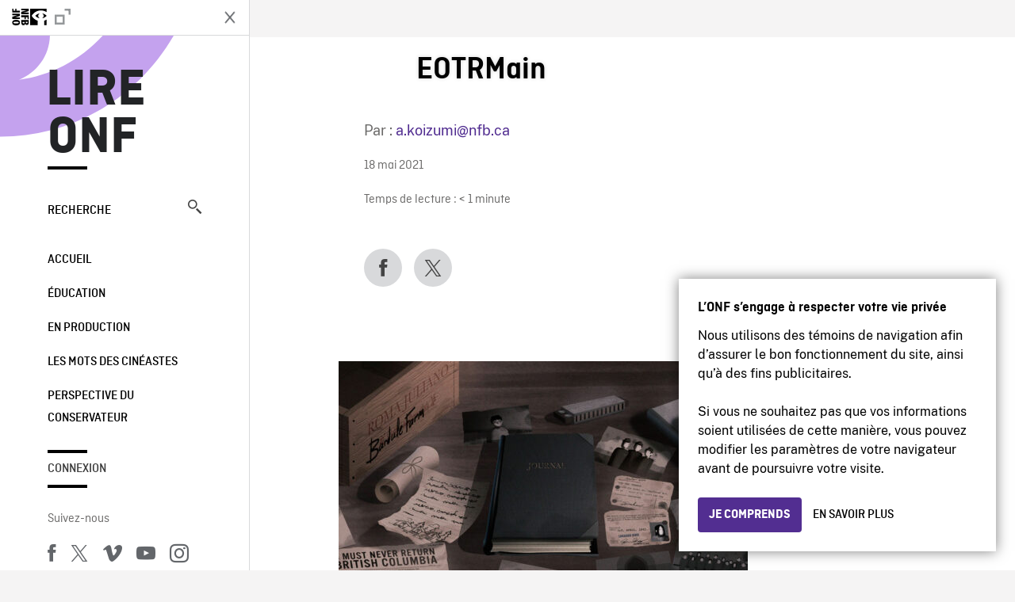

--- FILE ---
content_type: text/html; charset=UTF-8
request_url: https://blogue.onf.ca/blogue/2021/05/19/edu-racisme-antiasiatique-nous-apprend-notre-passe/eotrmain/
body_size: 11773
content:

<!doctype html>
<html lang="fr-CA" class="site--loading ">

  
<head>
  <meta charset="utf-8">
  <meta http-equiv="x-ua-compatible" content="ie=edge">
  <meta name="viewport" content="width=device-width, initial-scale=1">
  
  <script>
    window.dataLayer = window.dataLayer || [];
    window.dataLayer.push({
    'measurement_id' : 'G-EP6WV87GNV'
    });

      </script>

  <script>
      window.dataLayer = window.dataLayer || [];
              window.dataLayer.push({'nfb_content_category': undefined})
        </script>

  <!-- Google Tag Manager -->
  <script>(function(w,d,s,l,i){w[l]=w[l]||[];w[l].push({'gtm.start':
  new Date().getTime(),event:'gtm.js'});var f=d.getElementsByTagName(s)[0],
  j=d.createElement(s),dl=l!='dataLayer'?'&l='+l:'';j.async=true;j.src=
  'https://www.googletagmanager.com/gtm.js?id='+i+dl;f.parentNode.insertBefore(j,f);
  })(window,document,'script','dataLayer','GTM-N3TH5WS');</script>
  <!-- End Google Tag Manager -->

  <!-- Google Tag Manager -->
  <script>(function(w,d,s,l,i){w[l]=w[l]||[];w[l].push({'gtm.start':
  new Date().getTime(),event:'gtm.js'});var f=d.getElementsByTagName(s)[0],
  j=d.createElement(s),dl=l!='dataLayer'?'&l='+l:'';j.async=true;j.src=
  'https://www.googletagmanager.com/gtm.js?id='+i+dl;f.parentNode.insertBefore(j,f);
  })(window,document,'script','dataLayer','GTM-NLQ6TKD');</script>
  <!-- End Google Tag Manager -->

  <meta name='robots' content='index, follow, max-image-preview:large, max-snippet:-1, max-video-preview:-1' />
	<style>img:is([sizes="auto" i], [sizes^="auto," i]) { contain-intrinsic-size: 3000px 1500px }</style>
	
	<!-- This site is optimized with the Yoast SEO plugin v24.5 - https://yoast.com/wordpress/plugins/seo/ -->
	<title>EOTRMain - Lire ONF</title>
	<link rel="canonical" href="https://blogue.onf.ca/blogue/2021/05/19/edu-racisme-antiasiatique-nous-apprend-notre-passe/eotrmain/" />
	<meta property="og:locale" content="fr_CA" />
	<meta property="og:type" content="article" />
	<meta property="og:title" content="EOTRMain - Lire ONF" />
	<meta property="og:url" content="https://blogue.onf.ca/blogue/2021/05/19/edu-racisme-antiasiatique-nous-apprend-notre-passe/eotrmain/" />
	<meta property="og:site_name" content="Lire ONF" />
	<meta property="og:image" content="https://blogue.onf.ca/blogue/2021/05/19/edu-racisme-antiasiatique-nous-apprend-notre-passe/eotrmain" />
	<meta property="og:image:width" content="2048" />
	<meta property="og:image:height" content="1152" />
	<meta property="og:image:type" content="image/jpeg" />
	<meta name="twitter:label1" content="Written by" />
	<meta name="twitter:data1" content="a.koizumi@nfb.ca" />
	<script type="application/ld+json" class="yoast-schema-graph">{"@context":"https://schema.org","@graph":[{"@type":"WebPage","@id":"https://blogue.onf.ca/blogue/2021/05/19/edu-racisme-antiasiatique-nous-apprend-notre-passe/eotrmain/","url":"https://blogue.onf.ca/blogue/2021/05/19/edu-racisme-antiasiatique-nous-apprend-notre-passe/eotrmain/","name":"EOTRMain - Lire ONF","isPartOf":{"@id":"https://blogue.onf.ca/#website"},"primaryImageOfPage":{"@id":"https://blogue.onf.ca/blogue/2021/05/19/edu-racisme-antiasiatique-nous-apprend-notre-passe/eotrmain/#primaryimage"},"image":{"@id":"https://blogue.onf.ca/blogue/2021/05/19/edu-racisme-antiasiatique-nous-apprend-notre-passe/eotrmain/#primaryimage"},"thumbnailUrl":"https://blogue.onf.ca/wp-content/uploads/2021/05/EOTRMain.jpg","datePublished":"2021-05-18T15:49:52+00:00","breadcrumb":{"@id":"https://blogue.onf.ca/blogue/2021/05/19/edu-racisme-antiasiatique-nous-apprend-notre-passe/eotrmain/#breadcrumb"},"inLanguage":"fr-CA","potentialAction":[{"@type":"ReadAction","target":["https://blogue.onf.ca/blogue/2021/05/19/edu-racisme-antiasiatique-nous-apprend-notre-passe/eotrmain/"]}]},{"@type":"ImageObject","inLanguage":"fr-CA","@id":"https://blogue.onf.ca/blogue/2021/05/19/edu-racisme-antiasiatique-nous-apprend-notre-passe/eotrmain/#primaryimage","url":"https://blogue.onf.ca/wp-content/uploads/2021/05/EOTRMain.jpg","contentUrl":"https://blogue.onf.ca/wp-content/uploads/2021/05/EOTRMain.jpg","width":2048,"height":1152},{"@type":"BreadcrumbList","@id":"https://blogue.onf.ca/blogue/2021/05/19/edu-racisme-antiasiatique-nous-apprend-notre-passe/eotrmain/#breadcrumb","itemListElement":[{"@type":"ListItem","position":1,"name":"Home","item":"https://blogue.onf.ca/"},{"@type":"ListItem","position":2,"name":"Le racisme antiasiatique : que nous apprend notre passé ?","item":"https://blogue.onf.ca/blogue/2021/05/19/edu-racisme-antiasiatique-nous-apprend-notre-passe/"},{"@type":"ListItem","position":3,"name":"EOTRMain"}]},{"@type":"WebSite","@id":"https://blogue.onf.ca/#website","url":"https://blogue.onf.ca/","name":"Lire ONF","description":"Documentaires, films d&#039;animation et productions interactives","publisher":{"@id":"https://blogue.onf.ca/#organization"},"potentialAction":[{"@type":"SearchAction","target":{"@type":"EntryPoint","urlTemplate":"https://blogue.onf.ca/?s={search_term_string}"},"query-input":{"@type":"PropertyValueSpecification","valueRequired":true,"valueName":"search_term_string"}}],"inLanguage":"fr-CA"},{"@type":"Organization","@id":"https://blogue.onf.ca/#organization","name":"Office national du film du Canada","url":"https://blogue.onf.ca/","logo":{"@type":"ImageObject","inLanguage":"fr-CA","@id":"https://blogue.onf.ca/#/schema/logo/image/","url":"https://blogue.onf.ca/wp-content/uploads/2016/11/NFB-logo1.jpg","contentUrl":"https://blogue.onf.ca/wp-content/uploads/2016/11/NFB-logo1.jpg","width":300,"height":200,"caption":"Office national du film du Canada"},"image":{"@id":"https://blogue.onf.ca/#/schema/logo/image/"}}]}</script>
	<!-- / Yoast SEO plugin. -->


<link rel='dns-prefetch' href='//platform.twitter.com' />
<link rel="alternate" type="application/rss+xml" title="Lire ONF &raquo; EOTRMain Flux des commentaires" href="https://blogue.onf.ca/blogue/2021/05/19/edu-racisme-antiasiatique-nous-apprend-notre-passe/eotrmain/feed/" />
<style id='wp-emoji-styles-inline-css' type='text/css'>

	img.wp-smiley, img.emoji {
		display: inline !important;
		border: none !important;
		box-shadow: none !important;
		height: 1em !important;
		width: 1em !important;
		margin: 0 0.07em !important;
		vertical-align: -0.1em !important;
		background: none !important;
		padding: 0 !important;
	}
</style>
<link rel='stylesheet' id='wp-block-library-css' href='https://blogue.onf.ca/wp-includes/css/dist/block-library/style.min.css?ver=6.7.2' type='text/css' media='all' />
<style id='co-authors-plus-coauthors-style-inline-css' type='text/css'>
.wp-block-co-authors-plus-coauthors.is-layout-flow [class*=wp-block-co-authors-plus]{display:inline}

</style>
<style id='co-authors-plus-avatar-style-inline-css' type='text/css'>
.wp-block-co-authors-plus-avatar :where(img){height:auto;max-width:100%;vertical-align:bottom}.wp-block-co-authors-plus-coauthors.is-layout-flow .wp-block-co-authors-plus-avatar :where(img){vertical-align:middle}.wp-block-co-authors-plus-avatar:is(.alignleft,.alignright){display:table}.wp-block-co-authors-plus-avatar.aligncenter{display:table;margin-inline:auto}

</style>
<style id='co-authors-plus-image-style-inline-css' type='text/css'>
.wp-block-co-authors-plus-image{margin-bottom:0}.wp-block-co-authors-plus-image :where(img){height:auto;max-width:100%;vertical-align:bottom}.wp-block-co-authors-plus-coauthors.is-layout-flow .wp-block-co-authors-plus-image :where(img){vertical-align:middle}.wp-block-co-authors-plus-image:is(.alignfull,.alignwide) :where(img){width:100%}.wp-block-co-authors-plus-image:is(.alignleft,.alignright){display:table}.wp-block-co-authors-plus-image.aligncenter{display:table;margin-inline:auto}

</style>
<style id='classic-theme-styles-inline-css' type='text/css'>
/*! This file is auto-generated */
.wp-block-button__link{color:#fff;background-color:#32373c;border-radius:9999px;box-shadow:none;text-decoration:none;padding:calc(.667em + 2px) calc(1.333em + 2px);font-size:1.125em}.wp-block-file__button{background:#32373c;color:#fff;text-decoration:none}
</style>
<style id='global-styles-inline-css' type='text/css'>
:root{--wp--preset--aspect-ratio--square: 1;--wp--preset--aspect-ratio--4-3: 4/3;--wp--preset--aspect-ratio--3-4: 3/4;--wp--preset--aspect-ratio--3-2: 3/2;--wp--preset--aspect-ratio--2-3: 2/3;--wp--preset--aspect-ratio--16-9: 16/9;--wp--preset--aspect-ratio--9-16: 9/16;--wp--preset--color--black: #000000;--wp--preset--color--cyan-bluish-gray: #abb8c3;--wp--preset--color--white: #ffffff;--wp--preset--color--pale-pink: #f78da7;--wp--preset--color--vivid-red: #cf2e2e;--wp--preset--color--luminous-vivid-orange: #ff6900;--wp--preset--color--luminous-vivid-amber: #fcb900;--wp--preset--color--light-green-cyan: #7bdcb5;--wp--preset--color--vivid-green-cyan: #00d084;--wp--preset--color--pale-cyan-blue: #8ed1fc;--wp--preset--color--vivid-cyan-blue: #0693e3;--wp--preset--color--vivid-purple: #9b51e0;--wp--preset--gradient--vivid-cyan-blue-to-vivid-purple: linear-gradient(135deg,rgba(6,147,227,1) 0%,rgb(155,81,224) 100%);--wp--preset--gradient--light-green-cyan-to-vivid-green-cyan: linear-gradient(135deg,rgb(122,220,180) 0%,rgb(0,208,130) 100%);--wp--preset--gradient--luminous-vivid-amber-to-luminous-vivid-orange: linear-gradient(135deg,rgba(252,185,0,1) 0%,rgba(255,105,0,1) 100%);--wp--preset--gradient--luminous-vivid-orange-to-vivid-red: linear-gradient(135deg,rgba(255,105,0,1) 0%,rgb(207,46,46) 100%);--wp--preset--gradient--very-light-gray-to-cyan-bluish-gray: linear-gradient(135deg,rgb(238,238,238) 0%,rgb(169,184,195) 100%);--wp--preset--gradient--cool-to-warm-spectrum: linear-gradient(135deg,rgb(74,234,220) 0%,rgb(151,120,209) 20%,rgb(207,42,186) 40%,rgb(238,44,130) 60%,rgb(251,105,98) 80%,rgb(254,248,76) 100%);--wp--preset--gradient--blush-light-purple: linear-gradient(135deg,rgb(255,206,236) 0%,rgb(152,150,240) 100%);--wp--preset--gradient--blush-bordeaux: linear-gradient(135deg,rgb(254,205,165) 0%,rgb(254,45,45) 50%,rgb(107,0,62) 100%);--wp--preset--gradient--luminous-dusk: linear-gradient(135deg,rgb(255,203,112) 0%,rgb(199,81,192) 50%,rgb(65,88,208) 100%);--wp--preset--gradient--pale-ocean: linear-gradient(135deg,rgb(255,245,203) 0%,rgb(182,227,212) 50%,rgb(51,167,181) 100%);--wp--preset--gradient--electric-grass: linear-gradient(135deg,rgb(202,248,128) 0%,rgb(113,206,126) 100%);--wp--preset--gradient--midnight: linear-gradient(135deg,rgb(2,3,129) 0%,rgb(40,116,252) 100%);--wp--preset--font-size--small: 13px;--wp--preset--font-size--medium: 20px;--wp--preset--font-size--large: 36px;--wp--preset--font-size--x-large: 42px;--wp--preset--spacing--20: 0.44rem;--wp--preset--spacing--30: 0.67rem;--wp--preset--spacing--40: 1rem;--wp--preset--spacing--50: 1.5rem;--wp--preset--spacing--60: 2.25rem;--wp--preset--spacing--70: 3.38rem;--wp--preset--spacing--80: 5.06rem;--wp--preset--shadow--natural: 6px 6px 9px rgba(0, 0, 0, 0.2);--wp--preset--shadow--deep: 12px 12px 50px rgba(0, 0, 0, 0.4);--wp--preset--shadow--sharp: 6px 6px 0px rgba(0, 0, 0, 0.2);--wp--preset--shadow--outlined: 6px 6px 0px -3px rgba(255, 255, 255, 1), 6px 6px rgba(0, 0, 0, 1);--wp--preset--shadow--crisp: 6px 6px 0px rgba(0, 0, 0, 1);}:where(.is-layout-flex){gap: 0.5em;}:where(.is-layout-grid){gap: 0.5em;}body .is-layout-flex{display: flex;}.is-layout-flex{flex-wrap: wrap;align-items: center;}.is-layout-flex > :is(*, div){margin: 0;}body .is-layout-grid{display: grid;}.is-layout-grid > :is(*, div){margin: 0;}:where(.wp-block-columns.is-layout-flex){gap: 2em;}:where(.wp-block-columns.is-layout-grid){gap: 2em;}:where(.wp-block-post-template.is-layout-flex){gap: 1.25em;}:where(.wp-block-post-template.is-layout-grid){gap: 1.25em;}.has-black-color{color: var(--wp--preset--color--black) !important;}.has-cyan-bluish-gray-color{color: var(--wp--preset--color--cyan-bluish-gray) !important;}.has-white-color{color: var(--wp--preset--color--white) !important;}.has-pale-pink-color{color: var(--wp--preset--color--pale-pink) !important;}.has-vivid-red-color{color: var(--wp--preset--color--vivid-red) !important;}.has-luminous-vivid-orange-color{color: var(--wp--preset--color--luminous-vivid-orange) !important;}.has-luminous-vivid-amber-color{color: var(--wp--preset--color--luminous-vivid-amber) !important;}.has-light-green-cyan-color{color: var(--wp--preset--color--light-green-cyan) !important;}.has-vivid-green-cyan-color{color: var(--wp--preset--color--vivid-green-cyan) !important;}.has-pale-cyan-blue-color{color: var(--wp--preset--color--pale-cyan-blue) !important;}.has-vivid-cyan-blue-color{color: var(--wp--preset--color--vivid-cyan-blue) !important;}.has-vivid-purple-color{color: var(--wp--preset--color--vivid-purple) !important;}.has-black-background-color{background-color: var(--wp--preset--color--black) !important;}.has-cyan-bluish-gray-background-color{background-color: var(--wp--preset--color--cyan-bluish-gray) !important;}.has-white-background-color{background-color: var(--wp--preset--color--white) !important;}.has-pale-pink-background-color{background-color: var(--wp--preset--color--pale-pink) !important;}.has-vivid-red-background-color{background-color: var(--wp--preset--color--vivid-red) !important;}.has-luminous-vivid-orange-background-color{background-color: var(--wp--preset--color--luminous-vivid-orange) !important;}.has-luminous-vivid-amber-background-color{background-color: var(--wp--preset--color--luminous-vivid-amber) !important;}.has-light-green-cyan-background-color{background-color: var(--wp--preset--color--light-green-cyan) !important;}.has-vivid-green-cyan-background-color{background-color: var(--wp--preset--color--vivid-green-cyan) !important;}.has-pale-cyan-blue-background-color{background-color: var(--wp--preset--color--pale-cyan-blue) !important;}.has-vivid-cyan-blue-background-color{background-color: var(--wp--preset--color--vivid-cyan-blue) !important;}.has-vivid-purple-background-color{background-color: var(--wp--preset--color--vivid-purple) !important;}.has-black-border-color{border-color: var(--wp--preset--color--black) !important;}.has-cyan-bluish-gray-border-color{border-color: var(--wp--preset--color--cyan-bluish-gray) !important;}.has-white-border-color{border-color: var(--wp--preset--color--white) !important;}.has-pale-pink-border-color{border-color: var(--wp--preset--color--pale-pink) !important;}.has-vivid-red-border-color{border-color: var(--wp--preset--color--vivid-red) !important;}.has-luminous-vivid-orange-border-color{border-color: var(--wp--preset--color--luminous-vivid-orange) !important;}.has-luminous-vivid-amber-border-color{border-color: var(--wp--preset--color--luminous-vivid-amber) !important;}.has-light-green-cyan-border-color{border-color: var(--wp--preset--color--light-green-cyan) !important;}.has-vivid-green-cyan-border-color{border-color: var(--wp--preset--color--vivid-green-cyan) !important;}.has-pale-cyan-blue-border-color{border-color: var(--wp--preset--color--pale-cyan-blue) !important;}.has-vivid-cyan-blue-border-color{border-color: var(--wp--preset--color--vivid-cyan-blue) !important;}.has-vivid-purple-border-color{border-color: var(--wp--preset--color--vivid-purple) !important;}.has-vivid-cyan-blue-to-vivid-purple-gradient-background{background: var(--wp--preset--gradient--vivid-cyan-blue-to-vivid-purple) !important;}.has-light-green-cyan-to-vivid-green-cyan-gradient-background{background: var(--wp--preset--gradient--light-green-cyan-to-vivid-green-cyan) !important;}.has-luminous-vivid-amber-to-luminous-vivid-orange-gradient-background{background: var(--wp--preset--gradient--luminous-vivid-amber-to-luminous-vivid-orange) !important;}.has-luminous-vivid-orange-to-vivid-red-gradient-background{background: var(--wp--preset--gradient--luminous-vivid-orange-to-vivid-red) !important;}.has-very-light-gray-to-cyan-bluish-gray-gradient-background{background: var(--wp--preset--gradient--very-light-gray-to-cyan-bluish-gray) !important;}.has-cool-to-warm-spectrum-gradient-background{background: var(--wp--preset--gradient--cool-to-warm-spectrum) !important;}.has-blush-light-purple-gradient-background{background: var(--wp--preset--gradient--blush-light-purple) !important;}.has-blush-bordeaux-gradient-background{background: var(--wp--preset--gradient--blush-bordeaux) !important;}.has-luminous-dusk-gradient-background{background: var(--wp--preset--gradient--luminous-dusk) !important;}.has-pale-ocean-gradient-background{background: var(--wp--preset--gradient--pale-ocean) !important;}.has-electric-grass-gradient-background{background: var(--wp--preset--gradient--electric-grass) !important;}.has-midnight-gradient-background{background: var(--wp--preset--gradient--midnight) !important;}.has-small-font-size{font-size: var(--wp--preset--font-size--small) !important;}.has-medium-font-size{font-size: var(--wp--preset--font-size--medium) !important;}.has-large-font-size{font-size: var(--wp--preset--font-size--large) !important;}.has-x-large-font-size{font-size: var(--wp--preset--font-size--x-large) !important;}
:where(.wp-block-post-template.is-layout-flex){gap: 1.25em;}:where(.wp-block-post-template.is-layout-grid){gap: 1.25em;}
:where(.wp-block-columns.is-layout-flex){gap: 2em;}:where(.wp-block-columns.is-layout-grid){gap: 2em;}
:root :where(.wp-block-pullquote){font-size: 1.5em;line-height: 1.6;}
</style>
<style id='akismet-widget-style-inline-css' type='text/css'>

			.a-stats {
				--akismet-color-mid-green: #357b49;
				--akismet-color-white: #fff;
				--akismet-color-light-grey: #f6f7f7;

				max-width: 350px;
				width: auto;
			}

			.a-stats * {
				all: unset;
				box-sizing: border-box;
			}

			.a-stats strong {
				font-weight: 600;
			}

			.a-stats a.a-stats__link,
			.a-stats a.a-stats__link:visited,
			.a-stats a.a-stats__link:active {
				background: var(--akismet-color-mid-green);
				border: none;
				box-shadow: none;
				border-radius: 8px;
				color: var(--akismet-color-white);
				cursor: pointer;
				display: block;
				font-family: -apple-system, BlinkMacSystemFont, 'Segoe UI', 'Roboto', 'Oxygen-Sans', 'Ubuntu', 'Cantarell', 'Helvetica Neue', sans-serif;
				font-weight: 500;
				padding: 12px;
				text-align: center;
				text-decoration: none;
				transition: all 0.2s ease;
			}

			/* Extra specificity to deal with TwentyTwentyOne focus style */
			.widget .a-stats a.a-stats__link:focus {
				background: var(--akismet-color-mid-green);
				color: var(--akismet-color-white);
				text-decoration: none;
			}

			.a-stats a.a-stats__link:hover {
				filter: brightness(110%);
				box-shadow: 0 4px 12px rgba(0, 0, 0, 0.06), 0 0 2px rgba(0, 0, 0, 0.16);
			}

			.a-stats .count {
				color: var(--akismet-color-white);
				display: block;
				font-size: 1.5em;
				line-height: 1.4;
				padding: 0 13px;
				white-space: nowrap;
			}
		
</style>
<link rel='stylesheet' id='nfb/css-css' href='https://blogue.onf.ca/wp-content/themes/nfb-wp-theme/dist/css/style.93f12b67a2e6b920f685.css' type='text/css' media='all' />
<link rel="https://api.w.org/" href="https://blogue.onf.ca/wp-json/" /><link rel="alternate" title="JSON" type="application/json" href="https://blogue.onf.ca/wp-json/wp/v2/media/53290" /><link rel="EditURI" type="application/rsd+xml" title="RSD" href="https://blogue.onf.ca/xmlrpc.php?rsd" />
<meta name="generator" content="WordPress 6.7.2" />
<link rel='shortlink' href='https://blogue.onf.ca/?p=53290' />
<link rel="alternate" title="oEmbed (JSON)" type="application/json+oembed" href="https://blogue.onf.ca/wp-json/oembed/1.0/embed?url=https%3A%2F%2Fblogue.onf.ca%2Fblogue%2F2021%2F05%2F19%2Fedu-racisme-antiasiatique-nous-apprend-notre-passe%2Feotrmain%2F" />
<link rel="alternate" title="oEmbed (XML)" type="text/xml+oembed" href="https://blogue.onf.ca/wp-json/oembed/1.0/embed?url=https%3A%2F%2Fblogue.onf.ca%2Fblogue%2F2021%2F05%2F19%2Fedu-racisme-antiasiatique-nous-apprend-notre-passe%2Feotrmain%2F&#038;format=xml" />
		<meta property="fb:pages" content="8098079727" />
		    <style>
    .embed-player-container {position: relative;padding-bottom: 56.25%; }
    .embed-player-container iframe,
    .embed-player-container object,
    .embed-player-container embed {position: absolute; border:0px; top: 0;left: 0;width: 100% !important;height: 100%  !important; z-index: 1;}
    </style>
    <link rel="shortcut icon" href="https://blogue.onf.ca/wp-content/themes/nfb-wp-theme/favicon.ico" />
    <link rel="icon" href="https://blogue.onf.ca/wp-content/uploads/2018/05/apple-touch-icon.png" sizes="32x32" />
<link rel="icon" href="https://blogue.onf.ca/wp-content/uploads/2018/05/apple-touch-icon.png" sizes="192x192" />
<link rel="apple-touch-icon" href="https://blogue.onf.ca/wp-content/uploads/2018/05/apple-touch-icon.png" />
<meta name="msapplication-TileImage" content="https://blogue.onf.ca/wp-content/uploads/2018/05/apple-touch-icon.png" />

  <script async defer src="https://platform.twitter.com/widgets.js" charset="utf-8"></script>
  <script async defer src="//platform.instagram.com/en_US/embeds.js"></script>

  <style>.async-hide { opacity: 0 !important} </style>
</head>


  
<dialog id="nfb-cookies-banner" data-ui-el="nfb-cookies-banner" class="nfb-dialog hide" open>
  <div class="nfb-font__body--sm">
    <span class="nfb-font__title--lg">L’ONF s’engage à respecter votre vie privée</span>
    <p class="nfb-font__body--md">
    Nous utilisons des témoins de navigation afin d’assurer le bon fonctionnement du site, ainsi qu’à des fins publicitaires.</br></br> Si vous ne souhaitez pas que vos informations soient utilisées de cette manière, vous pouvez modifier les paramètres de votre navigateur avant de poursuivre votre visite.    </p>
  </div>
  <div class="nfb-dialog__button-container">
    <button class="nfb-button nfb-button--primary" data-ui-el="close-btn">Je comprends</button>
    <a class="nfb-button nfb-button--discreet" href="https://aide.onf.ca/temoins" target="_blank">En savoir plus</a>
  </div>
</dialog>

  <body id="document" class="attachment attachment-template-default single single-attachment postid-53290 attachmentid-53290 attachment-jpeg eotrmain sidebar-primary">

        <!-- Google Tag Manager (noscript) -->
    <noscript><iframe src="https://www.googletagmanager.com/ns.html?id=GTM-N3TH5WS" height="0" width="0" style="display:none;visibility:hidden"></iframe></noscript>
    <!-- End Google Tag Manager (noscript) -->
    
    <header id="site-header">

  <aside class="header--bar">
    <div class="row">
      <div class="col col-auto">
        <button class="hamburger hamburger--slider" type="button">
          <span class="hamburger-box">
            <span class="hamburger-inner"></span>
          </span>
        </button>
      </div>
      <div class="col col-auto d-lg-none">
        <a href="https://blogue.onf.ca" class="btn--home">
					Lire ONF				</a>
      </div>
      <div class="col">
                <a id="brand" class="d-flex mx-auto" href="https://www.onf.ca" title="Visitez ONF.ca" data-gtm-event="nfb_menu" data-gtm-nfb_detail="sidebar">
          <span class="col col-auto logo text-hide ir">Visitez ONF.ca</span>
        </a>
      </div>
      <div class="col col-auto">
        <a href="https://blogue.onf.ca/recherche/" class="btn-search icon icon-nfb-loupe" title="Recherche" data-gtm-event="nfb_menu" data-gtm-nfb_detail="sidebar"><span class="text-hide">Recherche</span></a>
      </div>
    </div>
  </aside>

</header>
<aside id="nav">
	<header class="nav--header d-none d-lg-flex">
		<div class="col col">
			<a class="nav--header--brand d-flex mx-auto" href="https://www.onf.ca" title="Visitez ONF.ca" data-gtm-event="nfb_menu" data-gtm-nfb_detail="sidebar">
				<span class="col col-auto logo text-hide ir">Visitez ONF.ca</span>
				<span class="col icon icon-nfb-external"></span>
			</a>
		</div>
		<div class="col col-auto">
			<button class="hamburger hamburger--slider" type="button">
				<span class="hamburger-box">
					<span class="hamburger-inner"></span>
				</span>
			</button>
		</div>
	</header>

	<h1 class="nav--title text-uppercase">
		<a href="https://blogue.onf.ca/" title="Lire ONF" data-gtm-event="nfb_menu" data-gtm-nfb_detail="sidebar">Lire ONF</a>
	</h1>

	<a href="https://blogue.onf.ca/recherche/" class="nav--search text-uppercase d-none d-lg-block" data-gtm-event="nfb_menu" data-gtm-nfb_detail="sidebar">Recherche<span class="icon icon-nfb-loupe"></span></a>

	<nav class="nav--primary text-uppercase">
		<div class="menu-navigation-container"><ul id="menu-navigation" class="list-unstyled"><li id="menu-item-8368" class="green five-menu-item menu-item menu-item-type-custom menu-item-object-custom menu-item-8368"><a href="/" data-gtm-event="nfb_menu" data-gtm-nfb_detail="sidebar">Accueil</a></li>
<li id="menu-item-8720" class="blue five-menu-item menu-item menu-item-type-taxonomy menu-item-object-category menu-item-8720"><a href="https://blogue.onf.ca/blogue/category/education/" data-gtm-event="nfb_menu" data-gtm-nfb_detail="sidebar">Éducation</a></li>
<li id="menu-item-41402" class="pink menu-item menu-item-type-taxonomy menu-item-object-category menu-item-41402"><a href="https://blogue.onf.ca/blogue/category/studios/" data-gtm-event="nfb_menu" data-gtm-nfb_detail="sidebar">En production</a></li>
<li id="menu-item-52994" class="menu-item menu-item-type-taxonomy menu-item-object-category menu-item-52994"><a href="https://blogue.onf.ca/blogue/category/les-mots-des-cineastes/" data-gtm-event="nfb_menu" data-gtm-nfb_detail="sidebar">Les mots des cinéastes</a></li>
<li id="menu-item-52995" class="menu-item menu-item-type-taxonomy menu-item-object-category menu-item-52995"><a href="https://blogue.onf.ca/blogue/category/perspective-du-conservateur/" data-gtm-event="nfb_menu" data-gtm-nfb_detail="sidebar">Perspective du conservateur</a></li>
</ul></div>	</nav>

		<div class="nav--user-profile">
		<span class="bar-top"></span>
		<a href="https://blogue.onf.ca/wp-login.php?redirect_to=https%3A%2F%2Fblogue.onf.ca%2F%23comments" class="nav--sign-in text-uppercase no-barba" data-gtm-event="nfb_menu" data-gtm-nfb_detail="sidebar">Connexion</a>
		<span class="bar-bottom"></span>
	</div>
		
	<footer class="nav--footer">
		<!-- 			<p class="nav--nfb"><a href="https://www.onf.ca">Visitez ONF.ca</a></p>
		 -->
			
			
		<h6 class="nav--social-title">Suivez-nous</h6>
		<ul class="nav--social list-unstyled list-inline">
		<li><a href="https://www.facebook.com/onf.ca" data-gtm-event="nfb_menu" data-gtm-nfb_detail="sidebar" title="Facebook"><span class="nfb-icon icon-facebook" title="Facebook"></span></a></li>		<li><a href="https://www.twitter.com/onf/" data-gtm-event="nfb_menu" data-gtm-nfb_detail="sidebar" title="Twitter"><span class="nfb-icon icon-twitter-x" title="Twitter"></span></a></li>		<li><a href="https://vimeo.com/lonf" data-gtm-event="nfb_menu" data-gtm-nfb_detail="sidebar" title="Vimeo"><span class="nfb-icon icon-vimeo" title="Vimeo"></span></a></li>		<li><a href="https://www.youtube.com/onf" data-gtm-event="nfb_menu" data-gtm-nfb_detail="sidebar" title="YouTube"><span class="nfb-icon icon-youtube" title="YouTube"></span></a></li>		<li><a href="https://www.instagram.com/onf_nfb/" data-gtm-event="nfb_menu" data-gtm-nfb_detail="sidebar" title="Instagram"><span class="nfb-icon icon-instagram" title="Instagram"></span></a></li>		</ul>
	</footer>
					
				<div class="nav--lang-switch">
			<span class="bar-top"></span>
			<a href="https://blog.nfb.ca" class="text-uppercase">English</a>
		</div>
						
	<div class="nav--decoration">
		<svg version="1.1" preserveAspectRatio="xMaxYMin" xmlns="http://www.w3.org/2000/svg" xmlns:xlink="http://www.w3.org/1999/xlink" x="0px" y="0px" viewBox="0 0 85 50" xml:space="preserve">
			<path d="M84.4,49.4L84.4,49.4C84.4,49.4,84.4,49.4,84.4,49.4C84.5,49.4,84.5,49.4,84.4,49.4L84.4,49.4c0.2,0,0.4,0,0.6,0v-50H60.6c0,0,0,0.1,0,0.1c0,10.1,6.3,18.6,15.1,22.1c-15.2-2-29.9-9.4-41.3-22.1c0,0,0.1-0.1,0.1-0.1H0.1c0,0,0,0.1-0.1,0.1C19.2,32.8,51.8,49.3,84.4,49.4"></path>
		</svg>
	</div>
</aside>

    <main id="barba-wrapper" class="page-loading--container">

      <div class="barba-container">

        <!-- top -->
        <a id="top"></a>

        <!--[if IE]>
          <div class="alert alert-warning">
            Vous utilisez un fureteur <strong>désuet</strong>. Veuillez <a href="http://browsehappy.com/">mettre à jour votre fureteur</a> pour améliorer votre expérience.          </div>
        <![endif]-->

      <div class="wrap" role="document">

          <main id="main" class="main">
            <div class="blog-header d-none d-lg-block">
	<div class="container">
							<a href="https://blogue.onf.ca">
					<span class="h1 title text-uppercase">Lire ONF</span>
				</a>
				</div>
</div>


  
  <article class="single-article post-53290 attachment type-attachment status-inherit hentry">

      
      <div class="single-article--background ">

    
          <div class="container">
              <div class="row">
                  <!-- visible on smaller device -->
                  <div class="single-article--header  col-12 col-md-7 offset-md-2">
                      <span class="single-article--title-decoration"></span>
                      <h1 class="h1 single-article--title">EOTRMain</h1>
                                        </div>
              </div>
          </div>

          <div class="position-relative">
              <div class="container">
                  <div class="single-article--main-row row">
                      <aside class="single-article--aside col order-md-last">
                          <div class="row">
                              
                              <div class="col-8 col-md-12 single-article--meta">
                                  <p class="single-article--author-name">Par : <a href="https://blogue.onf.ca/blogue/author/jh2ridh0g2z2osl0hnlttgi9s/" title="Posts by a.koizumi@nfb.ca" class="author url fn" rel="author">a.koizumi@nfb.ca</a>                                  </p>
                                  <p class="single-article--categories"></p>
                                  <p><time class="single-article--date">18 mai 2021</time></p>
                                  <p>
                                  <span class="span-reading-time rt-reading-time"><span class="rt-label rt-prefix">Temps de lecture :</span> <span class="rt-time"> &lt; 1</span> <span class="rt-label rt-postfix">minute</span></span>                                  </p>
                                  
                              </div>
                              <div class="col-12 single-article--sharing">
                                  <nav class="social-sharing row align-items-center">
	<div class="col col-auto">
		<a
			class="social-sharing--btn is-facebook"
			href="https://www.facebook.com/sharer/sharer.php?u=https%3A%2F%2Fblogue.onf.ca%2Fblogue%2F2021%2F05%2F19%2Fedu-racisme-antiasiatique-nous-apprend-notre-passe%2Feotrmain%2F"
			target="_blank"
			title="Facebook"
			data-gtm-event="share"
			data-gtm-method="Facebook"
			data-gtm-content_type="blog"
			data-gtm-item_id="eotrmain"
			data-gtm-link_url="eotrmain"

		>
			<span class="nfb-icon icon-facebook"></span>
		</a>
	</div>
	<div class="col col-auto">
		<a
			class="social-sharing--btn is-twitter"
			href="https://twitter.com/intent/tweet?status=https%3A%2F%2Fblogue.onf.ca%2Fblogue%2F2021%2F05%2F19%2Fedu-racisme-antiasiatique-nous-apprend-notre-passe%2Feotrmain%2F"
			target="_blank"
			title="Twitter"
			data-gtm-event="share"
			data-gtm-method="Twitter"
			data-gtm-content_type="blog"
			data-gtm-item_id="eotrmain"
			data-gtm-link_url="eotrmain"
		>
			<span class="nfb-icon icon-twitter-x"></span>
		</a>
	</div>
</nav>
                              </div>
                          </div>
                      </aside>

                      <div class="single-article--content entry-body col-sm-12 col-md">
                          <p class="attachment"><a href='https://blogue.onf.ca/wp-content/uploads/2021/05/EOTRMain.jpg'><img fetchpriority="high" decoding="async" width="516" height="290" src="https://blogue.onf.ca/wp-content/uploads/2021/05/EOTRMain-516x290.jpg" class="attachment-medium size-medium" alt="" srcset="https://blogue.onf.ca/wp-content/uploads/2021/05/EOTRMain-516x290.jpg 516w, https://blogue.onf.ca/wp-content/uploads/2021/05/EOTRMain-1024x576.jpg 1024w, https://blogue.onf.ca/wp-content/uploads/2021/05/EOTRMain-768x432.jpg 768w, https://blogue.onf.ca/wp-content/uploads/2021/05/EOTRMain-1536x864.jpg 1536w, https://blogue.onf.ca/wp-content/uploads/2021/05/EOTRMain-1280x720.jpg 1280w, https://blogue.onf.ca/wp-content/uploads/2021/05/EOTRMain-1800x1013.jpg 1800w, https://blogue.onf.ca/wp-content/uploads/2021/05/EOTRMain-1920x1080.jpg 1920w, https://blogue.onf.ca/wp-content/uploads/2021/05/EOTRMain.jpg 2048w" sizes="(max-width: 516px) 100vw, 516px" /></a></p>
                      </div>
                  </div>
              </div>

              <figure class="single-article--decoration">
                  <svg version="1.1" preserveAspectRatio="xMaxYMin" xmlns="http://www.w3.org/2000/svg" xmlns:xlink="http://www.w3.org/1999/xlink" width="309.849px" height="365.205px" viewBox="0 0 309.849 365.205" xml:space="preserve">
                      <path d="M87.753,182.603c0,36.521-22.507,67.945-54.781,80.685c55.63-7.644,109.137-34.397,150.753-80.685c-41.616-46.288-95.123-73.041-150.329-80.685C65.246,114.657,87.753,146.082,87.753,182.603 M0.189,0c119.753,0.424,239.167,60.726,309.66,182.603C239.356,304.479,119.942,364.781,0.189,365.205l0,0V0C-0.236,0,0.189,0,0.189,0"/>
                  </svg>
              </figure>
          </div>

                    
          <div class="container">
              <div class="row">
                  <div class="single-article--comments col">
                      
<section id="comments" class="comments" data-comments>

      <div class="comments-add row">
      <aside class="col col-auto">
        <img alt='' src='https://secure.gravatar.com/avatar/?s=50&#038;d=identicon&#038;r=g' srcset='https://secure.gravatar.com/avatar/?s=100&#038;d=identicon&#038;r=g 2x' class='avatar avatar-50 photo avatar-default' height='50' width='50' decoding='async'/>      </aside>
      <div class="col">
        <btn class="comments-add--btn nfb-button nfb-button--primary btn-arrow text-uppercase">Ajouter un commentaire</btn>
      </div>
    </div>
  
  
  	<div id="respond" class="comment-respond">
		<h3 id="reply-title" class="comment-reply-title">Commenter <small><a rel="nofollow" id="cancel-comment-reply-link" href="/blogue/2021/05/19/edu-racisme-antiasiatique-nous-apprend-notre-passe/eotrmain/#respond" style="display:none;">Annuler la réponse</a></small></h3><p class="must-log-in">Vous devez <a href="https://blogue.onf.ca/wp-login.php?redirect_to=https%3A%2F%2Fblogue.onf.ca%2Fblogue%2F2021%2F05%2F19%2Fedu-racisme-antiasiatique-nous-apprend-notre-passe%2Feotrmain%2F%23comments">être connecté(e)</a> pour rédiger un commentaire.</p>	</div><!-- #respond -->
	</section>
                  </div>
              </div>
          </div>

      </div>

  </article>

      <div class="related-posts">
      <div class="container">
          <div class="row">
              <div class="related-posts--wrapper col">
                  <h5 class="related-posts--title text-uppercase">Textes reliés</h5>

                  <div class="related-posts--list row">
                      
<article class="entry col-12 post-58733 post type-post status-publish format-standard has-post-thumbnail hentry category-animation tag-_carousel-front tag-clyde-henry-productions tag-decheance-publique tag-la-jeune-fille-qui-pleurait-des-perles tag-madame-tutli-putli tag-oscars tag-stop-motion">
	<a href="https://blogue.onf.ca/blogue/2026/01/06/chris-lavis-et-maciek-szczerbowski-pres-de-20-ans-de-magie-a-lonf/" class="row">
				
				<figure class="col col-12 col-md-5 entry-thumbnail">
			<img width="1280" height="720" src="https://blogue.onf.ca/wp-content/uploads/2026/01/LJFQPDP-Chris-Lavis-M_2024-75-web_Credit-Scott-McQuarrie-1280x720.jpg" class="img-fluid wp-post-image" alt="Chris Lavis et Maciek Szczerbowski : près de 20 ans de magie à l’ONF !" data-theme-colored-source="1" decoding="async" srcset="https://blogue.onf.ca/wp-content/uploads/2026/01/LJFQPDP-Chris-Lavis-M_2024-75-web_Credit-Scott-McQuarrie-1280x720.jpg 1280w, https://blogue.onf.ca/wp-content/uploads/2026/01/LJFQPDP-Chris-Lavis-M_2024-75-web_Credit-Scott-McQuarrie-1920x1080.jpg 1920w" sizes="(max-width: 1280px) 100vw, 1280px" />		</figure>
		
		<div class="col col-12 col-md-7">
			<header>
				<h2 class="entry-title h1">Chris Lavis et Maciek Szczerbowski : près de 20 ans de magie à l’ONF !</h2>
			</header>
			<div class="entry-summary">
				L’ONF a lancé en 2025 plus de 50 films canadiens d’exception, mais La jeune fille qui...			</div>
			<footer class="entry-meta">
				Animation | 6 janvier 2026			</footer>
		</div>
	</a>
</article>

<article class="entry col-12 post-58705 post type-post status-publish format-standard has-post-thumbnail hentry category-animation category-culture category-films category-non-classe tag-animation tag-animation-de-marionnettes tag-animation-en-volume tag-_carousel-front tag-chris-lavis tag-court-metrage-danimation tag-court-metrage-quebecois tag-dans-les-coulisses tag-la-jeune-fille-qui-pleurait-des-perles tag-maciek-szczerbowski tag-marionnettes tag-montreal tag-stop-motion tag-temps-des-fetes">
	<a href="https://blogue.onf.ca/blogue/2025/12/15/la-jeune-fille-qui-pleurait-des-perles-quand-enfreindre-les-regles-fait-naitre-la-magie/" class="row">
				
				<figure class="col col-12 col-md-5 entry-thumbnail">
			<img width="1280" height="720" src="https://blogue.onf.ca/wp-content/uploads/2025/12/ONF_1151-JFPP-BlogPost-3840x2160-1-1280x720.jpg" class="img-fluid wp-post-image" alt="La jeune fille qui pleurait des perles : quand enfreindre les règles fait naître la magie" data-theme-colored-source="1" decoding="async" loading="lazy" srcset="https://blogue.onf.ca/wp-content/uploads/2025/12/ONF_1151-JFPP-BlogPost-3840x2160-1-1280x720.jpg 1280w, https://blogue.onf.ca/wp-content/uploads/2025/12/ONF_1151-JFPP-BlogPost-3840x2160-1-516x290.jpg 516w, https://blogue.onf.ca/wp-content/uploads/2025/12/ONF_1151-JFPP-BlogPost-3840x2160-1-1024x576.jpg 1024w, https://blogue.onf.ca/wp-content/uploads/2025/12/ONF_1151-JFPP-BlogPost-3840x2160-1-768x432.jpg 768w, https://blogue.onf.ca/wp-content/uploads/2025/12/ONF_1151-JFPP-BlogPost-3840x2160-1-1536x864.jpg 1536w, https://blogue.onf.ca/wp-content/uploads/2025/12/ONF_1151-JFPP-BlogPost-3840x2160-1-2048x1152.jpg 2048w, https://blogue.onf.ca/wp-content/uploads/2025/12/ONF_1151-JFPP-BlogPost-3840x2160-1-1800x1013.jpg 1800w, https://blogue.onf.ca/wp-content/uploads/2025/12/ONF_1151-JFPP-BlogPost-3840x2160-1-1920x1080.jpg 1920w" sizes="auto, (max-width: 1280px) 100vw, 1280px" />		</figure>
		
		<div class="col col-12 col-md-7">
			<header>
				<h2 class="entry-title h1">La jeune fille qui pleurait des perles : quand enfreindre les règles fait naître la magie</h2>
			</header>
			<div class="entry-summary">
				Quand on pense à l’animation image par image (stop motion), on se représente souvent les...			</div>
			<footer class="entry-meta">
				Animation, Culture, Films, Non classé | 15 Décembre 2025			</footer>
		</div>
	</a>
</article>

<article class="entry col-12 post-58691 post type-post status-publish format-standard has-post-thumbnail hentry category-animation category-documentaire category-non-classe category-perspective-du-conservateur tag-andre-melancon tag-animation tag-animation-jeunesse tag-cadeaux-de-noel tag-canada-vignettes tag-canada-vignettes-la-valse-du-maitre-draveur tag-canada-vignettes-roulamour tag-_carousel-front tag-cascadeurs tag-films-de-noel tag-gilles-carle tag-hold-up-au-far-west tag-jacques-godbout tag-la-memoire-des-anges tag-la-vie-heureuse-de-leopold-z tag-le-violon-de-gaston tag-les-oreilles-mene-lenquete tag-les-tacots tag-les-troubbes-de-johnny tag-les-vrais-perdants tag-luc-bourdon tag-noel tag-temps-des-fetes tag-toulmonde-parle-francais tag-une-minute-de-science-s-v-p tag-vacances tag-vacances-de-noel">
	<a href="https://blogue.onf.ca/blogue/2025/12/12/ce-quil-faut-voir-pendant-les-vacances-de-fin-dannee-perspective-du-conservateur/" class="row">
				
				<figure class="col col-12 col-md-5 entry-thumbnail">
			<img width="1280" height="720" src="https://blogue.onf.ca/wp-content/uploads/2025/12/Great-toy_robbery_11180_XL_gZsg6KE-1280x720.jpg" class="img-fluid wp-post-image" alt="Ce qu’il faut voir pendant les vacances de fin d’année | Perspective du conservateur" data-theme-colored-source="1" decoding="async" loading="lazy" srcset="https://blogue.onf.ca/wp-content/uploads/2025/12/Great-toy_robbery_11180_XL_gZsg6KE-1280x720.jpg 1280w, https://blogue.onf.ca/wp-content/uploads/2025/12/Great-toy_robbery_11180_XL_gZsg6KE-516x290.jpg 516w, https://blogue.onf.ca/wp-content/uploads/2025/12/Great-toy_robbery_11180_XL_gZsg6KE-1024x576.jpg 1024w, https://blogue.onf.ca/wp-content/uploads/2025/12/Great-toy_robbery_11180_XL_gZsg6KE-768x432.jpg 768w, https://blogue.onf.ca/wp-content/uploads/2025/12/Great-toy_robbery_11180_XL_gZsg6KE-1536x864.jpg 1536w, https://blogue.onf.ca/wp-content/uploads/2025/12/Great-toy_robbery_11180_XL_gZsg6KE-1800x1013.jpg 1800w, https://blogue.onf.ca/wp-content/uploads/2025/12/Great-toy_robbery_11180_XL_gZsg6KE-1920x1080.jpg 1920w, https://blogue.onf.ca/wp-content/uploads/2025/12/Great-toy_robbery_11180_XL_gZsg6KE.jpg 2048w" sizes="auto, (max-width: 1280px) 100vw, 1280px" />		</figure>
		
		<div class="col col-12 col-md-7">
			<header>
				<h2 class="entry-title h1">Ce qu’il faut voir pendant les vacances de fin d’année | Perspective du conservateur</h2>
			</header>
			<div class="entry-summary">
				Les vacances de fin d’année approchent. Vous savez, ce moment où nous avons envie de nous...			</div>
			<footer class="entry-meta">
				Animation, Documentaire, Non classé, Perspective du conservateur | 12 Décembre 2025			</footer>
		</div>
	</a>
</article>

<article class="entry col-12 post-58644 post type-post status-publish format-standard has-post-thumbnail hentry category-animation category-non-classe category-perspective-du-conservateur tag-75e-anniversaire tag-alison-snowden tag-ame-noire tag-animateurs tag-animation tag-berlin tag-canada-vignettes-la-valse-du-maitre-draveur tag-_carousel-front tag-claude-jutra tag-colin-low tag-david-fine tag-ecran-depingle-dalexeieff tag-evelyn-lambart tag-faut-se-grouiller tag-festival-de-berlin tag-festival-de-cannes tag-films-oscarises tag-il-etait-une-chaise tag-jacques-drouin tag-john-weldon tag-journee-mondiale-de-lanimation tag-lanniversaire-de-bob tag-le-chandail tag-le-ptit-chaos tag-le-paysagiste tag-manitoba tag-martine-chartrand tag-nommes-aux-oscars tag-norman-mclaren tag-richard-condie tag-robert-verrall tag-rock-carrier tag-sheldon-cohen tag-sports-et-transports tag-timbres-poste tag-voisinsneighbours tag-winnipeg tag-wolf-koenig">
	<a href="https://blogue.onf.ca/blogue/2025/10/24/connais-tu-tes-classiques-de-lanimation-perspective-du-conservateur/" class="row">
				
				<figure class="col col-12 col-md-5 entry-thumbnail">
			<img width="1280" height="720" src="https://blogue.onf.ca/wp-content/uploads/2025/10/Canada-vignette-log-drivers-waltz_14450_XL_3-1280x720.jpg" class="img-fluid wp-post-image" alt="Connais-tu tes classiques de l’animation ? | Perspective du conservateur" data-theme-colored-source="1" decoding="async" loading="lazy" srcset="https://blogue.onf.ca/wp-content/uploads/2025/10/Canada-vignette-log-drivers-waltz_14450_XL_3-1280x720.jpg 1280w, https://blogue.onf.ca/wp-content/uploads/2025/10/Canada-vignette-log-drivers-waltz_14450_XL_3-516x290.jpg 516w, https://blogue.onf.ca/wp-content/uploads/2025/10/Canada-vignette-log-drivers-waltz_14450_XL_3-1024x576.jpg 1024w, https://blogue.onf.ca/wp-content/uploads/2025/10/Canada-vignette-log-drivers-waltz_14450_XL_3-768x432.jpg 768w, https://blogue.onf.ca/wp-content/uploads/2025/10/Canada-vignette-log-drivers-waltz_14450_XL_3-1536x864.jpg 1536w, https://blogue.onf.ca/wp-content/uploads/2025/10/Canada-vignette-log-drivers-waltz_14450_XL_3-1800x1013.jpg 1800w, https://blogue.onf.ca/wp-content/uploads/2025/10/Canada-vignette-log-drivers-waltz_14450_XL_3-1920x1080.jpg 1920w, https://blogue.onf.ca/wp-content/uploads/2025/10/Canada-vignette-log-drivers-waltz_14450_XL_3.jpg 2048w" sizes="auto, (max-width: 1280px) 100vw, 1280px" />		</figure>
		
		<div class="col col-12 col-md-7">
			<header>
				<h2 class="entry-title h1">Connais-tu tes classiques de l’animation ? | Perspective du conservateur</h2>
			</header>
			<div class="entry-summary">
				La Journée mondiale de l’animation se célèbre chaque année le 28 octobre. Voilà une...			</div>
			<footer class="entry-meta">
				Animation, Non classé, Perspective du conservateur | 24 octobre 2025			</footer>
		</div>
	</a>
</article>
                  </div>

                  
              </div>
          </div>
      </div>
  </div>
  
          </main><!-- /.main -->

      </div><!-- /.wrap -->

      <footer class="nfb-footer">
	<div class="nfb-footer__container container">
		<div class="nfb-footer__details-container">
				<div class="nfb-footer__details-item">
						<a data-gtm-event="nfb_menu" data-gtm-nfb_detail="footer" href="https://www.onf.ca/membre/enregistrement/">Créer un compte ONF gratuit</a>
						<a href="https://www.onf.ca/" data-gtm-event="nfb_menu" data-gtm-nfb_detail="footer">Visionner des films de l'ONF</a>
						<a href="https://evenements.onf.ca/" data-gtm-event="nfb_menu" data-gtm-nfb_detail="footer">Événements ONF près de chez vous</a>
						<a data-gtm-event="nfb_menu" data-gtm-nfb_detail="footer" href="https://production.nfbonf.ca/fr/">Créer avec l'ONF</a>
						<a data-gtm-event="nfb_menu" data-gtm-nfb_detail="footer" href="https://evenements.onf.ca/organiser-projection/">Organiser une projection</a>
				</div>
				<div class="nfb-footer__details-item">
					<a href="https://www.onf.ca/a-propos/" data-gtm-event="nfb_menu" data-gtm-nfb_detail="footer">À propos</a>
					<a data-gtm-event="nfb_menu" data-gtm-nfb_detail="footer" href="https://aide.onf.ca/">Centre d'aide</a>
					<a data-gtm-event="nfb_menu" data-gtm-nfb_detail="footer" href="https://aide.onf.ca/contactez-nous/">Nous contacter</a>
					<a data-gtm-event="nfb_menu" data-gtm-nfb_detail="footer" href="https://espacemedia.onf.ca/">Médias</a>
					<a data-gtm-event="nfb_menu" data-gtm-nfb_detail="footer" href="https://www.onf.ca/infolettres">Infolettres</a>
				</div>
				<div class="nfb-footer__details-item">
					<a data-gtm-event="nfb_menu" data-gtm-nfb_detail="footer" href="https://www.onf.ca/">ONF.ca</a>
					<a data-gtm-event="nfb_menu" data-gtm-nfb_detail="footer" href="https://production.nfbonf.ca/fr/">Production</a>
					<a data-gtm-event="nfb_menu" data-gtm-nfb_detail="footer" href="https://www.onf.ca/distribution/">Distribution</a>
					<a data-gtm-event="nfb_menu" data-gtm-nfb_detail="footer" href="https://www.onf.ca/education/">Éducation</a>
					<a data-gtm-event="nfb_menu" data-gtm-nfb_detail="footer" href="https://archives.onf.ca">Archives</a>
				</div>
				<div class="nfb-footer__details-item nfb-footer__details-item--social">
						<a href="https://www.facebook.com/onf.ca" class="nfb-footer__social" data-gtm-event="nfb_menu" data-gtm-nfb_detail="footer">
							<span class="nfb-footer__social-text">Facebook</span>
							<i class="nfb-icon icon-facebook nfb-footer__social-icon"></i>
						</a>
						<a href="https://www.youtube.com/onf" class="nfb-footer__social" data-gtm-event="nfb_menu" data-gtm-nfb_detail="footer">
							<span class="nfb-footer__social-text">Youtube</span>
							<i class="nfb-icon icon-youtube nfb-footer__social-icon"></i>
						</a>
						<a href="https://www.instagram.com/onf_nfb/" class="nfb-footer__social" data-gtm-event="nfb_menu" data-gtm-nfb_detail="footer">
							<span class="nfb-footer__social-text">Instagram</span>
							<i class="nfb-icon icon-instagram nfb-footer__social-icon"></i>
						</a>
						<a href="https://vimeo.com/lonf" class="nfb-footer__social" data-gtm-event="nfb_menu" data-gtm-nfb_detail="footer">
							<span class="nfb-footer__social-text">Vimeo</span>
							<i class="nfb-icon icon-vimeo nfb-footer__social-icon"></i>
						</a>
						<a href="https://x.com/onf/" class="nfb-footer__social" data-gtm-event="nfb_menu" data-gtm-nfb_detail="footer">
							<span class="nfb-footer__social-text">X</span>  
							<i class="nfb-icon icon-twitter-x nfb-footer__social-icon"></i>
						</a>
				</div>
		</div>
		<div class="nfb-footer__apps-container">
				<a href="https://www.onf.ca/apps/" data-gtm-event="nfb_menu" data-gtm-nfb_detail="footer">L'ONF sur mobile et télé</a>
				<div class="nfb-footer__apps-items">
						<a href="https://apps.apple.com/app/apple-store/id378813687?pt=266631&ct=basic_app_promotion-nfb_footer&mt=8" class="nfb-logo__apple-app-fr" data-gtm-event="nfb_to_app_store" data-gtm-nfb_detail="footer"></a>
						<a href="https://play.google.com/store/apps/details?id=com.nitobi.nfb&utm_source=nfb_footer&utm_medium=banner&utm_content=store-logo&utm_campaign=basic_app_promotion&hl=fr" class="nfb-logo__google-play-fr" data-gtm-event="nfb_to_app_store" data-gtm-nfb_detail="footer"></a>
						<a href="https://www.amazon.ca/gp/product/B00G1I18R4/ref=mas_dl?language=fr_CA&utm_source=nfb_footer&utm_medium=banner&utm_content=tv-logo&utm_campaign=basic_app_promotion" class="nfb-logo__fire-tv" data-gtm-event="nfb_to_app_store" data-gtm-nfb_detail="footer"></a>
						<a href="https://channelstore.roku.com/fr-ca/details/f672187b4cb894711fbe29d133f50b54:66ed3368961254816755d4097e409fe5/films-de-lonf" class="nfb-logo__roku" data-gtm-event="nfb_to_app_store" data-gtm-nfb_detail="footer"></a>
						<a href="https://apps.apple.com/app/apple-store/id378813687?pt=266631&ct=basic_app_promotion-nfb_footer&mt=8" class="nfb-logo__apple-tv-fr" data-gtm-event="nfb_to_app_store" data-gtm-nfb_detail="footer"></a>
						<a href="https://play.google.com/store/apps/details?id=com.nitobi.nfb&utm_source=nfb_footer&utm_medium=banner&utm_content=tv-logo&utm_campaign=basic_app_promotion&hl=fr" class="nfb-logo__android-tv" data-gtm-event="nfb_to_app_store" data-gtm-nfb_detail="footer"></a>
	
				</div>
		</div>
		<div class="nfb-footer__others-container">
				<div class="nfb-footer__others-items">
						<a href="https://aide.onf.ca/accessibilite/" data-gtm-event="nfb_menu" data-gtm-nfb_detail="footer">Accessibilité</a>
						<a href="https://www.canada.ca/fr/office-national-film.html" data-gtm-event="nfb_menu" data-gtm-nfb_detail="footer">Site institutionnel</a>
						<a href="https://aide.onf.ca/conditions/" data-gtm-event="nfb_menu" data-gtm-nfb_detail="footer">Conditions d'utilisation</a>
						<a href="https://aide.onf.ca/protection/" data-gtm-event="nfb_menu" data-gtm-nfb_detail="footer">Protection des renseignements personnels</a>
				</div>
				<div class="nfb-footer__others-items">
						<span data-gtm-event="nfb_menu" data-gtm-nfb_detail="footer">© 2026 Office national du film du Canada</span>
						<a href="http://www.canada.ca/fr/index.html" data-gtm-event="nfb_menu" data-gtm-nfb_detail="footer" class="nfb-logo__canada"></a>
				</div>
	
		</div>
	</div>
</footer>
<script type="text/javascript" src="https://blogue.onf.ca/wp-content/themes/nfb-wp-theme/dist/js/app.760236564e98da6701ab.bundle.js" id="nfb/js-js"></script>
<script type="text/javascript" src="https://platform.twitter.com/widgets.js" id="twitter-js"></script>

      </div>

    </main>

  </body>
  <script>
		var url = new URL(window.location.href);
		var template = url.searchParams.get("template");
		if (template == 'basic') {
			document.documentElement.classList.remove("nav-open");
		}
	</script>
</html>
